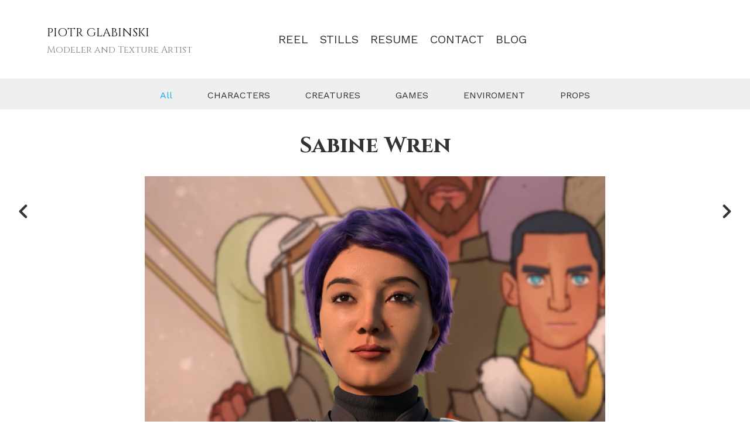

--- FILE ---
content_type: text/html; charset=utf-8
request_url: https://screamerfx.com/projects/yDYEZ3
body_size: 3770
content:
<!DOCTYPE html><html lang="en"><head><meta charset="utf-8" /><meta content="IE=edge" http-equiv="X-UA-Compatible" /><meta content="width=device-width, initial-scale=1.0" name="viewport" /><link href="https://fonts.googleapis.com/css?family=Work+Sans:400,400i,700,900|Cinzel:400,700,900|PT+Mono" rel="stylesheet" /><link rel="stylesheet" media="screen" href="/assets/website-26325af48fcf4085dc968ace4e7c8c3ac5dfac87066c2008a18f3777550573ed.css" /><link rel="stylesheet" media="screen" href="/assets/website/mosaic-04de3b1a4b7c55542994fa85cba4a50674d85b143edec46b53fc3f065fe92b9f.css" /><link rel="stylesheet" media="screen" href="/asset/css/custom-user-123296-1769296764-theme-mosaic-07ff7ede56576701dd640db1b920f3fe-1745777527.css" /><style>body { font-family: 'Work Sans', Helvetica, Arial, sans-serif; } h1, h2, h3, h4, .title-font { font-family: 'Cinzel', Helvetica, Arial, sans-serif; } </style><style>element {
    \.selector\ \{\ display: none;
}
h1, h2, h3, h4, .title-font {
    font-family: 'Ropa Sans', Helvetica, Arial, sans-serif;
}
h1, h2, h3, h4, h5, h6, .title-font {
    font-family: var(--font-family-secondary);
    }</style><link rel="shortcut icon" type="image/x-icon" href="https://cdn.artstation.com/static_media/placeholders/user/portfolio_favicon/default.png" /><title>Piotr Glabinski - Sabine Wren</title>
<meta name="description" content="Sabine Wren Fan art" />
<meta name="keywords" content="art, modeling, sculpting, 3d, film, show, games, texturing, vfx, freelance," />
<meta name="twitter:title" content="Piotr Glabinski - Sabine Wren" />
<meta name="twitter:card" content="summary_large_image" />
<meta name="twitter:description" content="Sabine Wren Fan art" />
<meta name="twitter:image" content="https://cdna.artstation.com/p/assets/images/images/073/092/774/large/piotr-glabinski-third.jpg?1712721953" />
<meta property="og:url" content="https://screamerfx.com/projects/yDYEZ3" />
<meta property="og:title" content="Piotr Glabinski - Sabine Wren" />
<meta property="og:image" content="https://cdna.artstation.com/p/assets/images/images/073/092/774/large/piotr-glabinski-third.jpg?1712721953" />
<meta property="og:description" content="Sabine Wren Fan art" />
<meta property="og:image:width" content="1920" />
<meta property="og:type" content="website" />
<meta name="image" content="https://cdna.artstation.com/p/assets/images/images/073/092/774/large/piotr-glabinski-third.jpg?1712721953" />
<meta name="og_twitter_card" content="summary_large_image" />
<meta name="robots" content="index, NoAI" /><link rel="alternate" type="application/rss+xml" title="Piotr on ArtStation" href="https://piotrgl.artstation.com/rss" /><!-- Common head js --><script src="/assets/layout/common_head_js.bundle.87cd8cc13f51041e4c5c.js"></script><script>window._epicEnableCookieGuard = false</script><script src="https://tracking.epicgames.com/tracking.js" async defer="defer"></script><script>environment = "production";
window.websocket_host = "https://ws.artstation.com";</script><script>window.api                         = {};
window.api.notifications           = {};
window.api.messaging               = {};
window.api.websockets              = {};
window.api.notifications.enabled   = true;
window.api.messaging.enabled       = true;
window.api.websockets.enabled      = true;
window.api.google_auth_client_id   = "439315463592-150g9t6k7vft6cd71k6s6jqelg9hgr4e.apps.googleusercontent.com";
window.api.facebook_app_id         = "249255215230397";
window.talon_settings              = {};
window.talon_settings.enabled      = true;
window.talon_settings.flow_id      = 'artstation_prod';</script><script>window.user_id = null;
window.user_show_adult = false;</script><script>window.upload_config = {
  maxImageSize: 10485760,
  maxMarmosetFileSize: 15728640,
  maxPdfFileSize: 20971520,
  maxPanoFileSize: 10485760,
  maxVideoClipFileSize: 26214400
};</script><script>window.angular_debug_enabled = false;
window.locale = "en";
I18n = {}
I18n.defaultLocale = "en";
I18n.locale = "en";
window.artstation_config = {
  preloaded_feed_comments_count: 5,
  preloaded_challenge_announcement_replies_count: 5
};</script><script>window.pro_member = true;</script><script src="https://js.hcaptcha.com/1/api.js?render=explicit&uj=true" async defer></script></head><body class="theme-mosaic project"><div id="top"></div><header class="site-header"><div class="row"><div class="col-10 col-tablet-3 site-logo-wrap"><div class="site-logo"><div class="site-title title-font"><a href="/">PIOTR GLABINSKI</a><div class="site-subtitle hidden-phone">Modeler and Texture Artist</div></div></div></div><div class="header-nav-wrap col-tablet-7 header-nav-center"><ul class="nav header-nav"><li><a target="_self" href="http://piotrgl.artstation.com/pages/index">REEL</a></li><li class="hidden-phone"><a target="_self" href="/projects">STILLS</a></li><li class="visible-phone mobile-portfolio"><a class="toggle-mobile-portfolio" href="/projects">Portfolio <span class="header-subnav-plus"></span></a><ul class="nav header-subnav"><li class="active"><a href="/projects">All</a></li><li><a href="/albums/14334986">CHARACTERS</a></li><li><a href="/albums/14335920">CREATURES</a></li><li><a href="/albums/14333992">GAMES</a></li><li><a href="/albums/14296660">ENVIROMENT</a></li><li><a href="/albums/14337431">PROPS</a></li></ul></li><li><a target="_self" href="http://piotrgl.artstation.com/pages/resume">RESUME</a></li><li><a target="_self" href="http://piotrgl.artstation.com/pages/contact">CONTACT</a></li><li><a target="_blank" href="https://screamerfx.blogspot.com/">BLOG</a></li></ul></div></div><div class="site-header-btn"><div class="line"></div><div class="line"></div><div class="line"></div></div><div class="header-nav-close"><div class="header-nav-close-inner"></div></div></header><div class="site-wrapper"><div class="nav-album visible-desktop"><ul class="nav-inline"><li class="active"><a href="/projects">All</a></li><li><a href="/albums/14334986">CHARACTERS</a></li><li><a href="/albums/14335920">CREATURES</a></li><li><a href="/albums/14333992">GAMES</a></li><li><a href="/albums/14296660">ENVIROMENT</a></li><li><a href="/albums/14337431">PROPS</a></li></ul></div><input type="hidden" name="previous_project" id="previous_project" value="/projects/lDmNXk" /><input type="hidden" name="next_project" id="next_project" value="/projects/XJDa6R" /><a class="project-page-prev" href="/projects/lDmNXk"><span class="far fa-angle-left"></span></a><a class="project-page-next" href="/projects/XJDa6R"><span class="far fa-angle-right"></span></a><div class="site-content project-page"><div class="project-title title-font text-center">Sabine Wren</div><div class="project-grid  "><div class="project-assets"><div class="project-assets-item"><div class="project-assets-item-inner"><a class="project-assets-link colorbox-gal" data-colorbox="true" href="https://cdna.artstation.com/p/assets/images/images/073/092/774/large/piotr-glabinski-third.jpg?1712721953"><picture><source media="(min-width: 1920px)" srcset="https://cdna.artstation.com/p/assets/images/images/073/092/774/4k/piotr-glabinski-third.jpg?1712721953" /><source media="(min-width: 1200px)" srcset="" /><source media="(min-width: 768px)" srcset="" /><source media="(min-width: 0)" srcset="" /><img class="project-assets-image img-responsive constrained" alt="" src="https://cdna.artstation.com/p/assets/images/images/073/092/774/4k/piotr-glabinski-third.jpg?1712721953" /></picture></a></div></div><div class="project-assets-item"><div class="project-assets-item-inner"><a class="project-assets-link colorbox-gal" data-colorbox="true" href="https://cdna.artstation.com/p/assets/images/images/073/092/696/large/piotr-glabinski-main.jpg?1708905858"><picture><source media="(min-width: 1920px)" srcset="https://cdna.artstation.com/p/assets/images/images/073/092/696/4k/piotr-glabinski-main.jpg?1708905858" /><source media="(min-width: 1200px)" srcset="" /><source media="(min-width: 768px)" srcset="" /><source media="(min-width: 0)" srcset="" /><img class="project-assets-image img-responsive constrained" alt="" src="https://cdna.artstation.com/p/assets/images/images/073/092/696/4k/piotr-glabinski-main.jpg?1708905858" /></picture></a></div></div><div class="project-assets-item"><div class="project-assets-item-inner"><a class="project-assets-link colorbox-gal" data-colorbox="true" href="https://cdna.artstation.com/p/assets/images/images/073/160/730/large/piotr-glabinski-sab-maya.jpg?1709047573"><picture><source media="(min-width: 1200px)" srcset="https://cdna.artstation.com/p/assets/images/images/073/160/730/large/piotr-glabinski-sab-maya.jpg?1709047573" /><source media="(min-width: 768px)" srcset="https://cdna.artstation.com/p/assets/images/images/073/160/730/medium/piotr-glabinski-sab-maya.jpg?1709047573" /><source media="(min-width: 0)" srcset="" /><img class="project-assets-image img-responsive constrained" alt="" src="https://cdna.artstation.com/p/assets/images/images/073/160/730/medium/piotr-glabinski-sab-maya.jpg?1709047573" /></picture></a></div></div></div><div class="project-content"><div class="container-sm"><div class="project-title title-font hidden">Sabine Wren</div><div class="project-text formatted-text"><p>Sabine Wren Fan art</p></div></div></div></div><div class="container-sm"><div class="project-nav"><a class="project-nav-link project-nav-prev" href="/projects/lDmNXk"><div class="project-nav-image" style="background-image: url(&#39;https://cdna.artstation.com/p/assets/images/images/074/528/266/20240404174959/smaller_square/piotr-glabinski-c4.jpg?1712270999&#39;);"></div><div class="project-nav-inner left"><div class="project-nav-head"><span class="far fa-long-arrow-left icon-pad-right"></span>Previous </div><div class="project-nav-footer">Naru </div></div></a><a class="project-nav-link project-nav-next" href="/projects/XJDa6R"><div class="project-nav-inner right text-right"><div class="project-nav-head">Next<span class="far fa-long-arrow-right icon-pad-left"></span></div><div class="project-nav-footer">Shark </div></div><div class="project-nav-image" style="background-image: url(&#39;https://cdna.artstation.com/p/assets/images/images/083/037/990/20241218224338/smaller_square/piotr-glabinski-shark-04.jpg?1734583419&#39;);"></div></a></div><div class="project-other hidden-phone text-center"><div class="project-other-title">More artwork</div><div class="project-other-images"><a class="project-other-link" href="/projects/yJ6wo5"><img width="200" heigth="200" src="https://cdna.artstation.com/p/assets/images/images/049/140/126/20240401135545/smaller_square/piotr-glabinski-young-garsa-01.jpg?1711997745" /></a><a class="project-other-link" href="/projects/xYx1Pr"><img width="200" heigth="200" src="https://cdnb.artstation.com/p/assets/images/images/050/452/267/20220610095628/smaller_square/piotr-glabinski-aqua01.jpg?1654872988" /></a><a class="project-other-link" href="/projects/lR9OVY"><img width="200" heigth="200" src="https://cdna.artstation.com/p/assets/images/images/045/809/336/20220509112422/smaller_square/piotr-glabinski-cap10.jpg?1652113463" /></a></div></div></div></div><div class="report-section"><div class="dropdown"><a class="dropdown-toggle" role="button"><i class="far fa-flag fa-pad-right"></i><span>Report</span></a><ul class="dropdown-menu"><li class="dropdown-menu-item"><a href="https://safety.epicgames.com/en-US/policies/reporting-misconduct/submit-report?product_id=artstation_content_report&amp;content_id=17734219&amp;content_type=project" target="_blank"><i class="material-icons-round far icon-pad-right">description</i><span>Content</span></a></li><li class="dropdown-menu-item"><a href="https://safety.epicgames.com/en-US/policies/reporting-misconduct/submit-report?product_id=artstation_content_report&amp;content_id=123296&amp;content_type=user_website" target="_blank"><i class="material-icons-round far icon-pad-right">person</i><span>User</span></a></li></ul></div></div></div><footer class="site-footer"><div class="row row-middle"><div class="col-12 col-tablet-4 site-footer-s"><div class="fo-social ik-style-solid ik-frame-circle ik-color-black"><div class="fo-social-item"><a class="fo-social-link ik ik-artstation ik-s-artstation" href="https://www.artstation.com/piotrgl"></a></div><div class="fo-social-item"><a class="fo-social-link ik ik-linkedin ik-s-linkedin" target="_blank" href="https://www.linkedin.com/in/piotrglabinski"></a></div><div class="fo-social-item"><a class="fo-social-link ik ik-imdb ik-s-imdb" target="_blank" href="https://www.imdb.com/name/nm1916990"></a></div></div></div><div class="col-12 col-tablet-4 site-footer-top"><a class="scrolltoel" href="#top"><span class="far fa-long-arrow-up icon-pad-right-2x"></span>Back to top </a></div><div class="col-12 col-tablet-4 site-footer-copy"><div class="copy">© All rights reserved</div></div></div></footer><script src="/assets/website-e5996ef0f429971584907debb6b413ebaf705162603c946acbdd2496ef376f8a.js"></script><script src="//cdnjs.cloudflare.com/ajax/libs/underscore.js/1.8.3/underscore-min.js"></script><script src="/asset/js/fldGrd.min.js"></script><script src="/asset/js/app.js?v=user-123296-1769296764-theme-mosaic-07ff7ede56576701dd640db1b920f3fe-1745777527"></script><script src="//unpkg.com/css-vars-ponyfill@1"></script><script>cssVars({
  onlyLegacy: true
});</script><script async="" defer="" src="//assets.pinterest.com/js/pinit.js" type="text/javascript"></script></body></html>

--- FILE ---
content_type: text/css; charset=utf-8
request_url: https://screamerfx.com/asset/css/custom-user-123296-1769296764-theme-mosaic-07ff7ede56576701dd640db1b920f3fe-1745777527.css
body_size: 936
content:
:root {
  --accent-color:               #13aff0;
  --accent-color-darker:        #0fadef;
  --link-color:                 #333333;
  --link-color-darker:          #313131;
  --border-color:               #b8b8b8;
  --border-color-lighter:       #c9c9c9;
  --border-color-rgb:           184, 184, 184;
  --subtitle-color:             #828282;
  --site-title-color:           #101014;
  --body-bg:                    #ffffff;
  --body-bg-rgb:                255, 255, 255;
  --body-bg-lighter:            white;
  --body-bg-darker:             #f2f2f2;
  --body-bg-darkest:            #e6e6e6;
  --body-color:                 #333333;
  --body-color-darker:          #313131;
  --header-bg:                  #ffffff;
  --footer-bg:                  #ffffff;
  --nav-album-bg:               #efefef;
  --project-title-color:        #333333;
  --about-link-bg:              #ffffff;
  --social-circle-bg:           #efefef;
  --social-circle-color:        #333333;
  --social-circle-border:       #b8b8b8;
  --input-label-color:          #101014;
  --input-border-color:         #efefef;
  --contact-subtitle-color:     #828282;
  --footer-text-color:          #bbbbbb;
  --lib-perfect-scrollbar-bg:   #d1d1d1;
  --component-notify-bg:        #f2f2f2;
  --lightness-body-5:           #f2f2f2;
  --lightness-body-10:          #e6e6e6;
  --font-family-primary:        'Work Sans', Helvetica, Arial, sans-serif;
  --font-family-secondary:      'Cinzel', Helvetica, Arial, sans-serif; }

/* Custom options via Theme Customizer */
.site-title a {
  font-weight: 300;
  letter-spacing: 0px; }
  @media (min-width: 70em) {
    .site-title a {
      font-size: 20px; } }
.site-title .site-subtitle {
  font-weight: 400;
  letter-spacing: 0px; }
  @media (min-width: 70em) {
    .site-title .site-subtitle {
      font-size: 16px; } }
body, p, .project-page, .project-text {
  font-weight: 300;
  letter-spacing: 0px; }
  @media (min-width: 70em) {
    body, p, .project-page, .project-text {
      font-size: 20px; } }
.site-footer .copy {
  font-weight: 400;
  letter-spacing: 0px; }
  @media (min-width: 70em) {
    .site-footer .copy {
      font-size: 10px; } }
